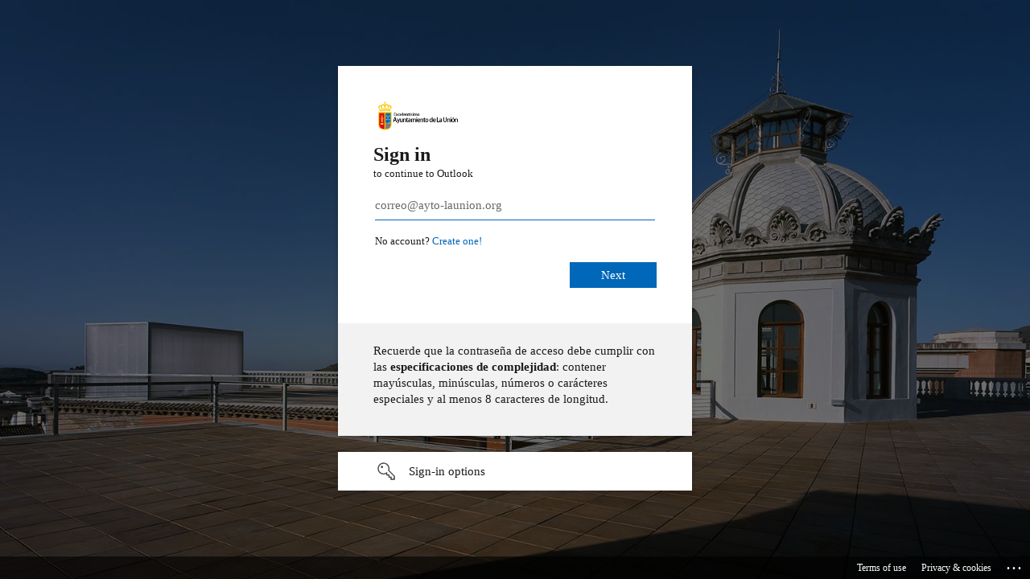

--- FILE ---
content_type: text/html; charset=utf-8
request_url: https://login.microsoftonline.com/common/oauth2/authorize?client_id=00000002-0000-0ff1-ce00-000000000000&redirect_uri=https%3a%2f%2foutlook.office365.com%2fowa%2f&resource=00000002-0000-0ff1-ce00-000000000000&response_mode=form_post&response_type=code+id_token&scope=openid&msafed=1&msaredir=1&client-request-id=b7fc37b0-a193-5081-d2ba-d64824895230&protectedtoken=true&claims=%7b%22id_token%22%3a%7b%22xms_cc%22%3a%7b%22values%22%3a%5b%22CP1%22%5d%7d%7d%7d&domain_hint=ayto-launion.org&nonce=638451184534556545.65f4fa44-d85c-47e7-9122-a069431d52cd&state=DctNDoQgDEBhmLmKmV1FoAVdkDlLI2pMUBIyP_H2dvG-3dNKqaf0kPQgqBj8iGSt4JEoEFIfaMWVESGPNAPGJcJknQMewoTeZnJz1vJ2pv7ZvNvC5Uh8fSoU_p57Pfvattcvp4P3cgM&sso_reload=true
body_size: 16191
content:


<!-- Copyright (C) Microsoft Corporation. All rights reserved. -->
<!DOCTYPE html>
<html dir="ltr" class="" lang="en">
<head>
    <title>Sign in to Outlook</title>
    <meta http-equiv="Content-Type" content="text/html; charset=UTF-8">
    <meta http-equiv="X-UA-Compatible" content="IE=edge">
    <meta name="viewport" content="width=device-width, initial-scale=1.0, maximum-scale=2.0, user-scalable=yes">
    <meta http-equiv="Pragma" content="no-cache">
    <meta http-equiv="Expires" content="-1">
    <link rel="preconnect" href="https://aadcdn.msauth.net" crossorigin>
<meta http-equiv="x-dns-prefetch-control" content="on">
<link rel="dns-prefetch" href="//aadcdn.msauth.net">
<link rel="dns-prefetch" href="//aadcdn.msftauth.net">

    <meta name="PageID" content="ConvergedSignIn" />
    <meta name="SiteID" content="" />
    <meta name="ReqLC" content="1033" />
    <meta name="LocLC" content="en-US" />


        <meta name="format-detection" content="telephone=no" />

    <noscript>
        <meta http-equiv="Refresh" content="0; URL=https://login.microsoftonline.com/jsdisabled" />
    </noscript>

    
    
<meta name="robots" content="none" />

<script type="text/javascript" nonce='jRag70tv_uaZpjFBqt7omA'>//<![CDATA[
$Config={"fShowPersistentCookiesWarning":false,"urlMsaSignUp":"https://outlook.office365.com/owa/","urlMsaLogout":"https://login.live.com/logout.srf?iframed_by=https%3a%2f%2flogin.microsoftonline.com","urlOtherIdpForget":"https://login.live.com/forgetme.srf?iframed_by=https%3a%2f%2flogin.microsoftonline.com","showCantAccessAccountLink":true,"arrExternalTrustedRealmFederatedIdps":[{"IdpType":400,"IdpSignInUrl":"https://outlook.office365.com/owa/?idp_hint=github.com","DisplayName":"GitHub","Promoted":false}],"fEnableShowResendCode":true,"iShowResendCodeDelay":90000,"sSMSCtryPhoneData":"AF~Afghanistan~93!!!AX~Åland Islands~358!!!AL~Albania~355!!!DZ~Algeria~213!!!AS~American Samoa~1!!!AD~Andorra~376!!!AO~Angola~244!!!AI~Anguilla~1!!!AG~Antigua and Barbuda~1!!!AR~Argentina~54!!!AM~Armenia~374!!!AW~Aruba~297!!!AC~Ascension Island~247!!!AU~Australia~61!!!AT~Austria~43!!!AZ~Azerbaijan~994!!!BS~Bahamas~1!!!BH~Bahrain~973!!!BD~Bangladesh~880!!!BB~Barbados~1!!!BY~Belarus~375!!!BE~Belgium~32!!!BZ~Belize~501!!!BJ~Benin~229!!!BM~Bermuda~1!!!BT~Bhutan~975!!!BO~Bolivia~591!!!BQ~Bonaire~599!!!BA~Bosnia and Herzegovina~387!!!BW~Botswana~267!!!BR~Brazil~55!!!IO~British Indian Ocean Territory~246!!!VG~British Virgin Islands~1!!!BN~Brunei~673!!!BG~Bulgaria~359!!!BF~Burkina Faso~226!!!BI~Burundi~257!!!CV~Cabo Verde~238!!!KH~Cambodia~855!!!CM~Cameroon~237!!!CA~Canada~1!!!KY~Cayman Islands~1!!!CF~Central African Republic~236!!!TD~Chad~235!!!CL~Chile~56!!!CN~China~86!!!CX~Christmas Island~61!!!CC~Cocos (Keeling) Islands~61!!!CO~Colombia~57!!!KM~Comoros~269!!!CG~Congo~242!!!CD~Congo (DRC)~243!!!CK~Cook Islands~682!!!CR~Costa Rica~506!!!CI~Côte d\u0027Ivoire~225!!!HR~Croatia~385!!!CU~Cuba~53!!!CW~Curaçao~599!!!CY~Cyprus~357!!!CZ~Czechia~420!!!DK~Denmark~45!!!DJ~Djibouti~253!!!DM~Dominica~1!!!DO~Dominican Republic~1!!!EC~Ecuador~593!!!EG~Egypt~20!!!SV~El Salvador~503!!!GQ~Equatorial Guinea~240!!!ER~Eritrea~291!!!EE~Estonia~372!!!ET~Ethiopia~251!!!FK~Falkland Islands~500!!!FO~Faroe Islands~298!!!FJ~Fiji~679!!!FI~Finland~358!!!FR~France~33!!!GF~French Guiana~594!!!PF~French Polynesia~689!!!GA~Gabon~241!!!GM~Gambia~220!!!GE~Georgia~995!!!DE~Germany~49!!!GH~Ghana~233!!!GI~Gibraltar~350!!!GR~Greece~30!!!GL~Greenland~299!!!GD~Grenada~1!!!GP~Guadeloupe~590!!!GU~Guam~1!!!GT~Guatemala~502!!!GG~Guernsey~44!!!GN~Guinea~224!!!GW~Guinea-Bissau~245!!!GY~Guyana~592!!!HT~Haiti~509!!!HN~Honduras~504!!!HK~Hong Kong SAR~852!!!HU~Hungary~36!!!IS~Iceland~354!!!IN~India~91!!!ID~Indonesia~62!!!IR~Iran~98!!!IQ~Iraq~964!!!IE~Ireland~353!!!IM~Isle of Man~44!!!IL~Israel~972!!!IT~Italy~39!!!JM~Jamaica~1!!!JP~Japan~81!!!JE~Jersey~44!!!JO~Jordan~962!!!KZ~Kazakhstan~7!!!KE~Kenya~254!!!KI~Kiribati~686!!!KR~Korea~82!!!KW~Kuwait~965!!!KG~Kyrgyzstan~996!!!LA~Laos~856!!!LV~Latvia~371!!!LB~Lebanon~961!!!LS~Lesotho~266!!!LR~Liberia~231!!!LY~Libya~218!!!LI~Liechtenstein~423!!!LT~Lithuania~370!!!LU~Luxembourg~352!!!MO~Macao SAR~853!!!MG~Madagascar~261!!!MW~Malawi~265!!!MY~Malaysia~60!!!MV~Maldives~960!!!ML~Mali~223!!!MT~Malta~356!!!MH~Marshall Islands~692!!!MQ~Martinique~596!!!MR~Mauritania~222!!!MU~Mauritius~230!!!YT~Mayotte~262!!!MX~Mexico~52!!!FM~Micronesia~691!!!MD~Moldova~373!!!MC~Monaco~377!!!MN~Mongolia~976!!!ME~Montenegro~382!!!MS~Montserrat~1!!!MA~Morocco~212!!!MZ~Mozambique~258!!!MM~Myanmar~95!!!NA~Namibia~264!!!NR~Nauru~674!!!NP~Nepal~977!!!NL~Netherlands~31!!!NC~New Caledonia~687!!!NZ~New Zealand~64!!!NI~Nicaragua~505!!!NE~Niger~227!!!NG~Nigeria~234!!!NU~Niue~683!!!NF~Norfolk Island~672!!!KP~North Korea~850!!!MK~North Macedonia~389!!!MP~Northern Mariana Islands~1!!!NO~Norway~47!!!OM~Oman~968!!!PK~Pakistan~92!!!PW~Palau~680!!!PS~Palestinian Authority~970!!!PA~Panama~507!!!PG~Papua New Guinea~675!!!PY~Paraguay~595!!!PE~Peru~51!!!PH~Philippines~63!!!PL~Poland~48!!!PT~Portugal~351!!!PR~Puerto Rico~1!!!QA~Qatar~974!!!RE~Réunion~262!!!RO~Romania~40!!!RU~Russia~7!!!RW~Rwanda~250!!!BL~Saint Barthélemy~590!!!KN~Saint Kitts and Nevis~1!!!LC~Saint Lucia~1!!!MF~Saint Martin~590!!!PM~Saint Pierre and Miquelon~508!!!VC~Saint Vincent and the Grenadines~1!!!WS~Samoa~685!!!SM~San Marino~378!!!ST~São Tomé and Príncipe~239!!!SA~Saudi Arabia~966!!!SN~Senegal~221!!!RS~Serbia~381!!!SC~Seychelles~248!!!SL~Sierra Leone~232!!!SG~Singapore~65!!!SX~Sint Maarten~1!!!SK~Slovakia~421!!!SI~Slovenia~386!!!SB~Solomon Islands~677!!!SO~Somalia~252!!!ZA~South Africa~27!!!SS~South Sudan~211!!!ES~Spain~34!!!LK~Sri Lanka~94!!!SH~St Helena, Ascension, and Tristan da Cunha~290!!!SD~Sudan~249!!!SR~Suriname~597!!!SJ~Svalbard~47!!!SZ~Swaziland~268!!!SE~Sweden~46!!!CH~Switzerland~41!!!SY~Syria~963!!!TW~Taiwan~886!!!TJ~Tajikistan~992!!!TZ~Tanzania~255!!!TH~Thailand~66!!!TL~Timor-Leste~670!!!TG~Togo~228!!!TK~Tokelau~690!!!TO~Tonga~676!!!TT~Trinidad and Tobago~1!!!TA~Tristan da Cunha~290!!!TN~Tunisia~216!!!TR~Turkey~90!!!TM~Turkmenistan~993!!!TC~Turks and Caicos Islands~1!!!TV~Tuvalu~688!!!VI~U.S. Virgin Islands~1!!!UG~Uganda~256!!!UA~Ukraine~380!!!AE~United Arab Emirates~971!!!GB~United Kingdom~44!!!US~United States~1!!!UY~Uruguay~598!!!UZ~Uzbekistan~998!!!VU~Vanuatu~678!!!VA~Vatican City~39!!!VE~Venezuela~58!!!VN~Vietnam~84!!!WF~Wallis and Futuna~681!!!YE~Yemen~967!!!ZM~Zambia~260!!!ZW~Zimbabwe~263","fUseInlinePhoneNumber":true,"fDetectBrowserCapabilities":true,"fUseMinHeight":true,"fShouldSupportTargetCredentialForRecovery":true,"fAvoidNewOtcGenerationWhenAlreadySent":true,"fUseCertificateInterstitialView":true,"fIsPasskeySupportEnabled":true,"arrPromotedFedCredTypes":[],"fShowUserAlreadyExistErrorHandling":true,"fBlockOnAppleEmailClaimError":true,"fIsVerifiableCredentialsSupportEnabled":true,"iVerifiableCredentialPresentationPollingIntervalSeconds":0.5,"iVerifiableCredentialPresentationPollingTimeoutSeconds":300,"fIsQrPinEnabled":true,"fPasskeyAssertionRedirect":true,"fFixUrlExternalIdpFederation":true,"fEnableBackButtonBugFix":true,"fEnableTotalLossRecovery":true,"fUpdatePromotedCredTypesOrder":true,"fUseNewPromotedCredsComponent":true,"urlSessionState":"https://login.microsoftonline.com/common/DeviceCodeStatus","urlResetPassword":"https://passwordreset.microsoftonline.com/?ru=https%3a%2f%2flogin.microsoftonline.com%2fcommon%2freprocess%3fctx%[base64]\u0026mkt=en-US\u0026hosted=0\u0026device_platform=macOS","fHideResetPasswordLink":true,"urlMsaResetPassword":"https://account.live.com/password/reset?wreply=https%3a%2f%2flogin.microsoftonline.com%2fcommon%2freprocess%3fctx%[base64]\u0026mkt=en-US\u0026cobrandid=deb3f74a-ed5b-4ef1-8d3c-92b85dd47352","fFixUrlResetPassword":true,"urlSignUp":"https://outlook.office365.com/owa/","urlGetCredentialType":"https://login.microsoftonline.com/common/GetCredentialType?mkt=en-US","urlGetRecoveryCredentialType":"https://login.microsoftonline.com/common/getrecoverycredentialtype?mkt=en-US","urlGetOneTimeCode":"https://login.microsoftonline.com/common/GetOneTimeCode","urlLogout":"https://login.microsoftonline.com/common/uxlogout","urlForget":"https://login.microsoftonline.com/forgetuser","urlDisambigRename":"https://go.microsoft.com/fwlink/p/?LinkID=733247","urlGoToAADError":"https://outlook.office365.com/owa/","urlCBPartnerPreload":"https://outlook.office365.com/owa/prefetch.aspx","urlDeviceFingerprinting":"","urlPIAEndAuth":"https://login.microsoftonline.com/common/PIA/EndAuth","urlStartTlr":"https://login.microsoftonline.com/common/tlr/start","fCBShowSignUp":true,"fKMSIEnabled":false,"iLoginMode":1,"fAllowPhoneSignIn":true,"fAllowPhoneInput":true,"fAllowSkypeNameLogin":true,"iMaxPollErrors":5,"iPollingTimeout":300,"srsSuccess":true,"fShowSwitchUser":true,"arrValErrs":["50058"],"sErrorCode":"50058","sWAMExtension":"ppnbnpeolgkicgegkbkbjmhlideopiji","sWAMChannel":"53ee284d-920a-4b59-9d30-a60315b26836","sErrTxt":"","sResetPasswordPrefillParam":"username","onPremPasswordValidationConfig":{"isUserRealmPrecheckEnabled":true},"fSwitchDisambig":true,"oUrlOtherIdpPostParams":{"error":"msa_auth","state":"DctNDoQgDEBhmLmKmV1FoAVdkDlLI2pMUBIyP_H2dvG-3dNKqaf0kPQgqBj8iGSt4JEoEFIfaMWVESGPNAPGJcJknQMewoTeZnJz1vJ2pv7ZvNvC5Uh8fSoU_p57Pfvattcvp4P3cgM"},"oSignUpPostParams":{"error":"msa_signup","state":"DctNDoQgDEBhmLmKmV1FoAVdkDlLI2pMUBIyP_H2dvG-3dNKqaf0kPQgqBj8iGSt4JEoEFIfaMWVESGPNAPGJcJknQMewoTeZnJz1vJ2pv7ZvNvC5Uh8fSoU_p57Pfvattcvp4P3cgM"},"oCancelPostParams":{"error":"access_denied","error_subcode":"cancel","state":"DctNDoQgDEBhmLmKmV1FoAVdkDlLI2pMUBIyP_H2dvG-3dNKqaf0kPQgqBj8iGSt4JEoEFIfaMWVESGPNAPGJcJknQMewoTeZnJz1vJ2pv7ZvNvC5Uh8fSoU_p57Pfvattcvp4P3cgM","canary":"eredtpxwzzwfB+UDvoV/42g7YMMo7WnJJmswqivDCqM=0:1:CANARY:iAzoauYUkjrCB6xIGrhxRb4xHbDpXsi42TLdL0JQ6o8="},"iRemoteNgcPollingType":2,"fUseNewNoPasswordTypes":true,"urlAadSignup":"https://signup.microsoft.com/signup?sku=teams_commercial_trial\u0026origin=ests\u0026culture=en-US","urlOidcDiscoveryEndpointFormat":"https://login.microsoftonline.com/{0}/.well-known/openid-configuration","urlTenantedEndpointFormat":"https://login.microsoftonline.com/{0}/oauth2/authorize?client_id=00000002-0000-0ff1-ce00-000000000000\u0026redirect_uri=https%3a%2f%2foutlook.office365.com%2fowa%2f\u0026resource=00000002-0000-0ff1-ce00-000000000000\u0026response_mode=form_post\u0026response_type=code+id_token\u0026scope=openid\u0026msafed=1\u0026msaredir=1\u0026client-request-id=b7fc37b0-a193-5081-d2ba-d64824895230\u0026protectedtoken=true\u0026claims=%7b%22id_token%22%3a%7b%22xms_cc%22%3a%7b%22values%22%3a%5b%22CP1%22%5d%7d%7d%7d\u0026domain_hint=ayto-launion.org\u0026nonce=638451184534556545.65f4fa44-d85c-47e7-9122-a069431d52cd\u0026state=DctNDoQgDEBhmLmKmV1FoAVdkDlLI2pMUBIyP_H2dvG-3dNKqaf0kPQgqBj8iGSt4JEoEFIfaMWVESGPNAPGJcJknQMewoTeZnJz1vJ2pv7ZvNvC5Uh8fSoU_p57Pfvattcvp4P3cgM\u0026sso_reload=true\u0026allowbacktocommon=True","sCloudInstanceName":"microsoftonline.com","fShowSignInOptionsAsButton":true,"fUseNewPhoneSignInError":true,"fIsUpdatedAutocompleteEnabled":true,"fActivateFocusOnApprovalNumberRemoteNGC":true,"fIsPasskey":true,"fEnableDFPIntegration":true,"fEnableCenterFocusedApprovalNumber":true,"fShowPassKeyErrorUCP":true,"fFixPhoneDisambigSignupRedirect":true,"fEnableQrCodeA11YFixes":true,"fEnablePasskeyAwpError":true,"fEnableAuthenticatorTimeoutFix":true,"fEnablePasskeyAutofillUI":true,"sCrossDomainCanary":"[base64]","arrExcludedDisplayNames":["unknown"],"fFixShowRevealPassword":true,"fRemoveTLRFragment":true,"iMaxStackForKnockoutAsyncComponents":10000,"fShowButtons":true,"urlCdn":"https://aadcdn.msauth.net/shared/1.0/","urlDefaultFavicon":"https://aadcdn.msauthimages.net/c1c6b6c8-hhmnvygigmccqfonqijslflyclapuo550gty5slye8/logintenantbranding/0/favicon?ts=638379748725129248","urlFooterTOU":"https://www.microsoft.com/en-US/servicesagreement/","urlFooterPrivacy":"https://privacy.microsoft.com/en-US/privacystatement","urlPost":"https://login.microsoftonline.com/common/login","urlPostAad":"https://login.microsoftonline.com/common/login","urlPostMsa":"https://login.live.com/ppsecure/partnerpost.srf?scope=openid+profile+email+offline_access\u0026response_type=code\u0026client_id=51483342-085c-4d86-bf88-cf50c7252078\u0026response_mode=form_post\u0026redirect_uri=https%3a%2f%2flogin.microsoftonline.com%2fcommon%2ffederation%2foauth2msa\u0026state=[base64]\u0026flow=fido\u0026estsfed=1\u0026uaid=b7fc37b0a1935081d2bad64824895230\u0026cobrandid=deb3f74a-ed5b-4ef1-8d3c-92b85dd47352\u0026fci=00000002-0000-0ff1-ce00-000000000000","urlRefresh":"https://login.microsoftonline.com/common/reprocess?ctx=[base64]","urlCancel":"https://outlook.office365.com/owa/","urlResume":"https://login.microsoftonline.com/common/resume?ctx=[base64]","iPawnIcon":0,"iPollingInterval":1,"sPOST_Username":"","fEnableNumberMatching":true,"sFT":"[base64]","sFTName":"flowToken","sSessionIdentifierName":"code","sCtx":"[base64]","iProductIcon":-1,"fEnableOneDSClientTelemetry":true,"staticTenantBranding":[{"Locale":0,"BannerLogo":"https://aadcdn.msauthimages.net/c1c6b6c8-hhmnvygigmccqfonqijslflyclapuo550gty5slye8/logintenantbranding/0/bannerlogo?ts=637983073235358631","TileLogo":"https://aadcdn.msauthimages.net/c1c6b6c8-hhmnvygigmccqfonqijslflyclapuo550gty5slye8/logintenantbranding/0/tilelogo?ts=637983073240283251","TileDarkLogo":"https://aadcdn.msauthimages.net/c1c6b6c8-hhmnvygigmccqfonqijslflyclapuo550gty5slye8/logintenantbranding/0/squarelogodark?ts=637983073248095375","Illustration":"https://aadcdn.msauthimages.net/c1c6b6c8-hhmnvygigmccqfonqijslflyclapuo550gty5slye8/logintenantbranding/0/illustration?ts=637235700821666190","BoilerPlateText":"<p>Recuerde que la contraseña de acceso debe cumplir con las <strong>especificaciones de complejidad</strong>: contener mayúsculas, minúsculas, números o carácteres especiales y al menos 8 caracteres de longitud.</p>\n","UserIdLabel":"correo@ayto-launion.org","KeepMeSignedInDisabled":false,"UseTransparentLightBox":false,"LayoutTemplateConfig":{"showHeader":false,"headerLogo":"","layoutType":0,"hideCantAccessYourAccount":false,"hideForgotMyPassword":false,"hideResetItNow":false,"hideAccountResetCredentials":true,"showFooter":true,"hideTOU":false,"hidePrivacy":false},"Favicon":"https://aadcdn.msauthimages.net/c1c6b6c8-hhmnvygigmccqfonqijslflyclapuo550gty5slye8/logintenantbranding/0/favicon?ts=638379748725129248"}],"oAppCobranding":{"backgroundImageIndex":80,"backgroundColor":"","friendlyAppName":"Outlook","signinTitle":"","signinDescription":""},"iBackgroundImage":4,"arrSessions":[],"fApplicationInsightsEnabled":false,"iApplicationInsightsEnabledPercentage":0,"urlSetDebugMode":"https://login.microsoftonline.com/common/debugmode","fEnableCssAnimation":true,"fDisableAnimationIfAnimationEndUnsupported":true,"fAllowGrayOutLightBox":true,"fUseMsaSessionState":true,"fIsRemoteNGCSupported":true,"desktopSsoConfig":{"isEdgeAnaheimAllowed":true,"iwaEndpointUrlFormat":"https://autologon.microsoftazuread-sso.com/{0}/winauth/sso?client-request-id=b7fc37b0-a193-5081-d2ba-d64824895230","iwaSsoProbeUrlFormat":"https://autologon.microsoftazuread-sso.com/{0}/winauth/ssoprobe?client-request-id=b7fc37b0-a193-5081-d2ba-d64824895230","iwaIFrameUrlFormat":"https://autologon.microsoftazuread-sso.com/{0}/winauth/iframe?client-request-id=b7fc37b0-a193-5081-d2ba-d64824895230\u0026isAdalRequest=False","iwaRequestTimeoutInMs":10000,"startDesktopSsoOnPageLoad":false,"progressAnimationTimeout":10000,"isEdgeAllowed":false,"minDssoEdgeVersion":"17","isSafariAllowed":true,"redirectUri":"https://outlook.office365.com/owa/","redirectDssoErrorPostParams":{"error":"interaction_required","error_description":"Seamless single sign on failed for the user. This can happen if the user is unable to access on premises AD or intranet zone is not configured correctly Trace ID: 98578096-fd26-4db7-a8c6-5c7ea7496600 Correlation ID: b7fc37b0-a193-5081-d2ba-d64824895230 Timestamp: 2026-01-19 03:14:56Z","state":"DctNDoQgDEBhmLmKmV1FoAVdkDlLI2pMUBIyP_H2dvG-3dNKqaf0kPQgqBj8iGSt4JEoEFIfaMWVESGPNAPGJcJknQMewoTeZnJz1vJ2pv7ZvNvC5Uh8fSoU_p57Pfvattcvp4P3cgM","canary":"eredtpxwzzwfB+UDvoV/42g7YMMo7WnJJmswqivDCqM=0:1:CANARY:iAzoauYUkjrCB6xIGrhxRb4xHbDpXsi42TLdL0JQ6o8="},"isIEAllowedForSsoProbe":true,"edgeRedirectUri":"https://autologon.microsoftazuread-sso.com/common/winauth/sso/edgeredirect?client-request-id=b7fc37b0-a193-5081-d2ba-d64824895230\u0026origin=login.microsoftonline.com\u0026is_redirected=1","isFlowTokenPassedInEdge":true},"urlLogin":"https://login.microsoftonline.com/common/reprocess?ctx=[base64]","urlDssoStatus":"https://login.microsoftonline.com/common/instrumentation/dssostatus","iSessionPullType":2,"fUseSameSite":true,"iAllowedIdentities":2,"isGlobalTenant":true,"uiflavor":1001,"urlFidoHelp":"https://go.microsoft.com/fwlink/?linkid=2013738","fShouldPlatformKeyBeSuppressed":true,"urlFidoLogin":"https://login.microsoft.com/common/fido/get?uiflavor=Web\u0026cobrandid=deb3f74a-ed5b-4ef1-8d3c-92b85dd47352","fIsFidoSupported":true,"fLoadStringCustomizationPromises":true,"fUseAlternateTextForSwitchToCredPickerLink":true,"fOfflineAccountVisible":false,"fEnableUserStateFix":true,"fAccessPassSupported":true,"fShowAccessPassPeek":true,"fUpdateSessionPollingLogic":true,"fEnableShowPickerCredObservable":true,"fFetchSessionsSkipDsso":true,"fIsCiamUserFlowUxNewLogicEnabled":true,"fUseNonMicrosoftDefaultBrandingForCiam":true,"sCompanyDisplayName":"Microsoft Services","fRemoveCustomCss":true,"fFixUICrashForApiRequestHandler":true,"fShowUpdatedKoreanPrivacyFooter":true,"fUsePostCssHotfix":true,"fFixUserFlowBranding":true,"fIsQrCodePinSupported":true,"fEnablePasskeyNullFix":true,"fEnableRefreshCookiesFix":true,"fEnableWebNativeBridgeInterstitialUx":true,"fEnableWindowParentingFix":true,"fEnableNativeBridgeErrors":true,"urlAcmaServerPath":"https://login.microsoftonline.com","sTenantId":"common","sMkt":"en-US","fIsDesktop":true,"fUpdateConfigInit":true,"fLogDisallowedCssProperties":true,"fDisallowExternalFonts":true,"sFidoChallenge":"O.eyJ0eXAiOiJKV1QiLCJhbGciOiJSUzI1NiIsIng1dCI6IlBjWDk4R1g0MjBUMVg2c0JEa3poUW1xZ3dNVSJ9.eyJhdWQiOiJ1cm46bWljcm9zb2Z0OmZpZG86Y2hhbGxlbmdlIiwiaXNzIjoiaHR0cHM6Ly9sb2dpbi5taWNyb3NvZnQuY29tIiwiaWF0IjoxNzY4NzkyNDk2LCJuYmYiOjE3Njg3OTI0OTYsImV4cCI6MTc2ODc5Mjc5Nn0.[base64]","scid":1013,"hpgact":1800,"hpgid":1104,"pgid":"ConvergedSignIn","apiCanary":"[base64]","canary":"eredtpxwzzwfB+UDvoV/42g7YMMo7WnJJmswqivDCqM=0:1:CANARY:iAzoauYUkjrCB6xIGrhxRb4xHbDpXsi42TLdL0JQ6o8=","sCanaryTokenName":"canary","fSkipRenderingNewCanaryToken":false,"fEnableNewCsrfProtection":true,"correlationId":"b7fc37b0-a193-5081-d2ba-d64824895230","sessionId":"98578096-fd26-4db7-a8c6-5c7ea7496600","sRingId":"R4","locale":{"mkt":"en-US","lcid":1033},"slMaxRetry":2,"slReportFailure":true,"strings":{"desktopsso":{"authenticatingmessage":"Trying to sign you in"}},"enums":{"ClientMetricsModes":{"None":0,"SubmitOnPost":1,"SubmitOnRedirect":2,"InstrumentPlt":4}},"urls":{"instr":{"pageload":"https://login.microsoftonline.com/common/instrumentation/reportpageload","dssostatus":"https://login.microsoftonline.com/common/instrumentation/dssostatus"}},"browser":{"ltr":1,"Chrome":1,"_Mac":1,"_M131":1,"_D0":1,"Full":1,"RE_WebKit":1,"b":{"name":"Chrome","major":131,"minor":0},"os":{"name":"OSX","version":"10.15.7"},"V":"131.0"},"watson":{"url":"/common/handlers/watson","bundle":"https://aadcdn.msauth.net/ests/2.1/content/cdnbundles/watson.min_q5ptmu8aniymd4ftuqdkda2.js","sbundle":"https://aadcdn.msauth.net/ests/2.1/content/cdnbundles/watsonsupportwithjquery.3.5.min_dc940oomzau4rsu8qesnvg2.js","fbundle":"https://aadcdn.msauth.net/ests/2.1/content/cdnbundles/frameworksupport.min_oadrnc13magb009k4d20lg2.js","resetErrorPeriod":5,"maxCorsErrors":-1,"maxInjectErrors":5,"maxErrors":10,"maxTotalErrors":3,"expSrcs":["https://login.microsoftonline.com","https://aadcdn.msauth.net/","https://aadcdn.msftauth.net/",".login.microsoftonline.com"],"envErrorRedirect":true,"envErrorUrl":"/common/handlers/enverror"},"loader":{"cdnRoots":["https://aadcdn.msauth.net/","https://aadcdn.msftauth.net/"],"logByThrowing":true,"tenantBrandingCdnRoots":["aadcdn.msauthimages.net","aadcdn.msftauthimages.net"]},"serverDetails":{"slc":"ProdSlices","dc":"NEULR1","ri":"DB1XXXX","ver":{"v":[2,1,23173,3]},"rt":"2026-01-19T03:14:56","et":29},"clientEvents":{"enabled":true,"telemetryEnabled":true,"useOneDSEventApi":true,"flush":60000,"autoPost":true,"autoPostDelay":1000,"minEvents":1,"maxEvents":1,"pltDelay":500,"appInsightsConfig":{"instrumentationKey":"b0c252808e614e949086e019ae1cb300-e0c02060-e3b3-4965-bd7c-415e1a7a9fde-6951","webAnalyticsConfiguration":{"autoCapture":{"jsError":true}}},"defaultEventName":"IDUX_ESTSClientTelemetryEvent_WebWatson","serviceID":3,"endpointUrl":"https://eu-mobile.events.data.microsoft.com/OneCollector/1.0/"},"fApplyAsciiRegexOnInput":true,"country":"US","fBreakBrandingSigninString":true,"bsso":{"states":{"START":"start","INPROGRESS":"in-progress","END":"end","END_SSO":"end-sso","END_USERS":"end-users"},"nonce":"AwABEgEAAAADAOz_BQD0_xblHfhOf08VSrMFeYlfFs07XBrBYm8tD01MSFUi0oVqW9Wir6uj1pBfutE_ec4JcRzrqu_fKadmjzXZI8KWAlEgAA","overallTimeoutMs":4000,"telemetry":{"url":"https://login.microsoftonline.com/common/instrumentation/reportbssotelemetry","type":"ChromeSsoTelemetry","nonce":"AwABDwEAAAADAOz_BQD0_2fjneFtQLZetGfJ-Tcb36_UVUa-kLICoXOVSd2UeS9QLyR-oQeAPits4DnWp9DFcH7zmv0CGmxJZQxjKjZou5MrLDsjMZr8p-wkTRJBVTcEIAA","reportStates":[]},"redirectEndStates":["end"],"cookieNames":{"aadSso":"AADSSO","winSso":"ESTSSSO","ssoTiles":"ESTSSSOTILES","ssoPulled":"SSOCOOKIEPULLED","userList":"ESTSUSERLIST"},"type":"chrome","reason":"Pull suppressed because it was already attempted and the current URL was reloaded."},"urlNoCookies":"https://login.microsoftonline.com/cookiesdisabled","fTrimChromeBssoUrl":true,"inlineMode":5,"fShowCopyDebugDetailsLink":true,"fTenantBrandingCdnAddEventHandlers":true,"fAddTryCatchForIFrameRedirects":true};
//]]></script> 
<script type="text/javascript" nonce='jRag70tv_uaZpjFBqt7omA'>//<![CDATA[
!function(){var e=window,r=e.$Debug=e.$Debug||{},t=e.$Config||{};if(!r.appendLog){var n=[],o=0;r.appendLog=function(e){var r=t.maxDebugLog||25,i=(new Date).toUTCString()+":"+e;n.push(o+":"+i),n.length>r&&n.shift(),o++},r.getLogs=function(){return n}}}(),function(){function e(e,r){function t(i){var a=e[i];if(i<n-1){return void(o.r[a]?t(i+1):o.when(a,function(){t(i+1)}))}r(a)}var n=e.length;t(0)}function r(e,r,i){function a(){var e=!!s.method,o=e?s.method:i[0],a=s.extraArgs||[],u=n.$WebWatson;try{
var c=t(i,!e);if(a&&a.length>0){for(var d=a.length,l=0;l<d;l++){c.push(a[l])}}o.apply(r,c)}catch(e){return void(u&&u.submitFromException&&u.submitFromException(e))}}var s=o.r&&o.r[e];return r=r||this,s&&(s.skipTimeout?a():n.setTimeout(a,0)),s}function t(e,r){return Array.prototype.slice.call(e,r?1:0)}var n=window;n.$Do||(n.$Do={"q":[],"r":[],"removeItems":[],"lock":0,"o":[]});var o=n.$Do;o.when=function(t,n){function i(e){r(e,a,s)||o.q.push({"id":e,"c":a,"a":s})}var a=0,s=[],u=1;"function"==typeof n||(a=n,
u=2);for(var c=u;c<arguments.length;c++){s.push(arguments[c])}t instanceof Array?e(t,i):i(t)},o.register=function(e,t,n){if(!o.r[e]){o.o.push(e);var i={};if(t&&(i.method=t),n&&(i.skipTimeout=n),arguments&&arguments.length>3){i.extraArgs=[];for(var a=3;a<arguments.length;a++){i.extraArgs.push(arguments[a])}}o.r[e]=i,o.lock++;try{for(var s=0;s<o.q.length;s++){var u=o.q[s];u.id==e&&r(e,u.c,u.a)&&o.removeItems.push(u)}}catch(e){throw e}finally{if(0===--o.lock){for(var c=0;c<o.removeItems.length;c++){
for(var d=o.removeItems[c],l=0;l<o.q.length;l++){if(o.q[l]===d){o.q.splice(l,1);break}}}o.removeItems=[]}}}},o.unregister=function(e){o.r[e]&&delete o.r[e]}}(),function(e,r){function t(){if(!a){if(!r.body){return void setTimeout(t)}a=!0,e.$Do.register("doc.ready",0,!0)}}function n(){if(!s){if(!r.body){return void setTimeout(n)}t(),s=!0,e.$Do.register("doc.load",0,!0),i()}}function o(e){(r.addEventListener||"load"===e.type||"complete"===r.readyState)&&t()}function i(){
r.addEventListener?(r.removeEventListener("DOMContentLoaded",o,!1),e.removeEventListener("load",n,!1)):r.attachEvent&&(r.detachEvent("onreadystatechange",o),e.detachEvent("onload",n))}var a=!1,s=!1;if("complete"===r.readyState){return void setTimeout(n)}!function(){r.addEventListener?(r.addEventListener("DOMContentLoaded",o,!1),e.addEventListener("load",n,!1)):r.attachEvent&&(r.attachEvent("onreadystatechange",o),e.attachEvent("onload",n))}()}(window,document),function(){function e(){
return f.$Config||f.ServerData||{}}function r(e,r){var t=f.$Debug;t&&t.appendLog&&(r&&(e+=" '"+(r.src||r.href||"")+"'",e+=", id:"+(r.id||""),e+=", async:"+(r.async||""),e+=", defer:"+(r.defer||"")),t.appendLog(e))}function t(){var e=f.$B;if(void 0===d){if(e){d=e.IE}else{var r=f.navigator.userAgent;d=-1!==r.indexOf("MSIE ")||-1!==r.indexOf("Trident/")}}return d}function n(){var e=f.$B;if(void 0===l){if(e){l=e.RE_Edge}else{var r=f.navigator.userAgent;l=-1!==r.indexOf("Edge")}}return l}function o(e){
var r=e.indexOf("?"),t=r>-1?r:e.length,n=e.lastIndexOf(".",t);return e.substring(n,n+v.length).toLowerCase()===v}function i(){var r=e();return(r.loader||{}).slReportFailure||r.slReportFailure||!1}function a(){return(e().loader||{}).redirectToErrorPageOnLoadFailure||!1}function s(){return(e().loader||{}).logByThrowing||!1}function u(e){if(!t()&&!n()){return!1}var r=e.src||e.href||"";if(!r){return!0}if(o(r)){var i,a,s;try{i=e.sheet,a=i&&i.cssRules,s=!1}catch(e){s=!0}if(i&&!a&&s){return!0}
if(i&&a&&0===a.length){return!0}}return!1}function c(){function t(e){g.getElementsByTagName("head")[0].appendChild(e)}function n(e,r,t,n){var u=null;return u=o(e)?i(e):"script"===n.toLowerCase()?a(e):s(e,n),r&&(u.id=r),"function"==typeof u.setAttribute&&(u.setAttribute("crossorigin","anonymous"),t&&"string"==typeof t&&u.setAttribute("integrity",t)),u}function i(e){var r=g.createElement("link");return r.rel="stylesheet",r.type="text/css",r.href=e,r}function a(e){
var r=g.createElement("script"),t=g.querySelector("script[nonce]");if(r.type="text/javascript",r.src=e,r.defer=!1,r.async=!1,t){var n=t.nonce||t.getAttribute("nonce");r.setAttribute("nonce",n)}return r}function s(e,r){var t=g.createElement(r);return t.src=e,t}function d(e,r){if(e&&e.length>0&&r){for(var t=0;t<e.length;t++){if(-1!==r.indexOf(e[t])){return!0}}}return!1}function l(r){if(e().fTenantBrandingCdnAddEventHandlers){var t=d(E,r)?E:b;if(!(t&&t.length>1)){return r}for(var n=0;n<t.length;n++){
if(-1!==r.indexOf(t[n])){var o=t[n+1<t.length?n+1:0],i=r.substring(t[n].length);return"https://"!==t[n].substring(0,"https://".length)&&(o="https://"+o,i=i.substring("https://".length)),o+i}}return r}if(!(b&&b.length>1)){return r}for(var a=0;a<b.length;a++){if(0===r.indexOf(b[a])){return b[a+1<b.length?a+1:0]+r.substring(b[a].length)}}return r}function f(e,t,n,o){if(r("[$Loader]: "+(L.failMessage||"Failed"),o),w[e].retry<y){return w[e].retry++,h(e,t,n),void c._ReportFailure(w[e].retry,w[e].srcPath)}n&&n()}
function v(e,t,n,o){if(u(o)){return f(e,t,n,o)}r("[$Loader]: "+(L.successMessage||"Loaded"),o),h(e+1,t,n);var i=w[e].onSuccess;"function"==typeof i&&i(w[e].srcPath)}function h(e,o,i){if(e<w.length){var a=w[e];if(!a||!a.srcPath){return void h(e+1,o,i)}a.retry>0&&(a.srcPath=l(a.srcPath),a.origId||(a.origId=a.id),a.id=a.origId+"_Retry_"+a.retry);var s=n(a.srcPath,a.id,a.integrity,a.tagName);s.onload=function(){v(e,o,i,s)},s.onerror=function(){f(e,o,i,s)},s.onreadystatechange=function(){
"loaded"===s.readyState?setTimeout(function(){v(e,o,i,s)},500):"complete"===s.readyState&&v(e,o,i,s)},t(s),r("[$Loader]: Loading '"+(a.srcPath||"")+"', id:"+(a.id||""))}else{o&&o()}}var p=e(),y=p.slMaxRetry||2,m=p.loader||{},b=m.cdnRoots||[],E=m.tenantBrandingCdnRoots||[],L=this,w=[];L.retryOnError=!0,L.successMessage="Loaded",L.failMessage="Error",L.Add=function(e,r,t,n,o,i){e&&w.push({"srcPath":e,"id":r,"retry":n||0,"integrity":t,"tagName":o||"script","onSuccess":i})},L.AddForReload=function(e,r){
var t=e.src||e.href||"";L.Add(t,"AddForReload",e.integrity,1,e.tagName,r)},L.AddIf=function(e,r,t){e&&L.Add(r,t)},L.Load=function(e,r){h(0,e,r)}}var d,l,f=window,g=f.document,v=".css";c.On=function(e,r,t){if(!e){throw"The target element must be provided and cannot be null."}r?c.OnError(e,t):c.OnSuccess(e,t)},c.OnSuccess=function(e,t){if(!e){throw"The target element must be provided and cannot be null."}if(u(e)){return c.OnError(e,t)}var n=e.src||e.href||"",o=i(),s=a();r("[$Loader]: Loaded",e);var d=new c
;d.failMessage="Reload Failed",d.successMessage="Reload Success",d.Load(null,function(){if(o){throw"Unexpected state. ResourceLoader.Load() failed despite initial load success. ['"+n+"']"}s&&(document.location.href="/error.aspx?err=504")})},c.OnError=function(e,t){var n=e.src||e.href||"",o=i(),s=a();if(!e){throw"The target element must be provided and cannot be null."}r("[$Loader]: Failed",e);var u=new c;u.failMessage="Reload Failed",u.successMessage="Reload Success",u.AddForReload(e,t),
u.Load(null,function(){if(o){throw"Failed to load external resource ['"+n+"']"}s&&(document.location.href="/error.aspx?err=504")}),c._ReportFailure(0,n)},c._ReportFailure=function(e,r){if(s()&&!t()){throw"[Retry "+e+"] Failed to load external resource ['"+r+"'], reloading from fallback CDN endpoint"}},f.$Loader=c}(),function(){function e(){if(!E){var e=new h.$Loader;e.AddIf(!h.jQuery,y.sbundle,"WebWatson_DemandSupport"),y.sbundle=null,delete y.sbundle,e.AddIf(!h.$Api,y.fbundle,"WebWatson_DemandFramework"),
y.fbundle=null,delete y.fbundle,e.Add(y.bundle,"WebWatson_DemandLoaded"),e.Load(r,t),E=!0}}function r(){if(h.$WebWatson){if(h.$WebWatson.isProxy){return void t()}m.when("$WebWatson.full",function(){for(;b.length>0;){var e=b.shift();e&&h.$WebWatson[e.cmdName].apply(h.$WebWatson,e.args)}})}}function t(){if(!h.$WebWatson||h.$WebWatson.isProxy){if(!L&&JSON){try{var e=new XMLHttpRequest;e.open("POST",y.url),e.setRequestHeader("Accept","application/json"),
e.setRequestHeader("Content-Type","application/json; charset=UTF-8"),e.setRequestHeader("canary",p.apiCanary),e.setRequestHeader("client-request-id",p.correlationId),e.setRequestHeader("hpgid",p.hpgid||0),e.setRequestHeader("hpgact",p.hpgact||0);for(var r=-1,t=0;t<b.length;t++){if("submit"===b[t].cmdName){r=t;break}}var o=b[r]?b[r].args||[]:[],i={"sr":y.sr,"ec":"Failed to load external resource [Core Watson files]","wec":55,"idx":1,"pn":p.pgid||"","sc":p.scid||0,"hpg":p.hpgid||0,
"msg":"Failed to load external resource [Core Watson files]","url":o[1]||"","ln":0,"ad":0,"an":!1,"cs":"","sd":p.serverDetails,"ls":null,"diag":v(y)};e.send(JSON.stringify(i))}catch(e){}L=!0}y.loadErrorUrl&&window.location.assign(y.loadErrorUrl)}n()}function n(){b=[],h.$WebWatson=null}function o(r){return function(){var t=arguments;b.push({"cmdName":r,"args":t}),e()}}function i(){var e=["foundException","resetException","submit"],r=this;r.isProxy=!0;for(var t=e.length,n=0;n<t;n++){var i=e[n];i&&(r[i]=o(i))}
}function a(e,r,t,n,o,i,a){var s=h.event;return i||(i=l(o||s,a?a+2:2)),h.$Debug&&h.$Debug.appendLog&&h.$Debug.appendLog("[WebWatson]:"+(e||"")+" in "+(r||"")+" @ "+(t||"??")),$.submit(e,r,t,n,o||s,i,a)}function s(e,r){return{"signature":e,"args":r,"toString":function(){return this.signature}}}function u(e){for(var r=[],t=e.split("\n"),n=0;n<t.length;n++){r.push(s(t[n],[]))}return r}function c(e){for(var r=[],t=e.split("\n"),n=0;n<t.length;n++){var o=s(t[n],[]);t[n+1]&&(o.signature+="@"+t[n+1],n++),r.push(o)
}return r}function d(e){if(!e){return null}try{if(e.stack){return u(e.stack)}if(e.error){if(e.error.stack){return u(e.error.stack)}}else if(window.opera&&e.message){return c(e.message)}}catch(e){}return null}function l(e,r){var t=[];try{for(var n=arguments.callee;r>0;){n=n?n.caller:n,r--}for(var o=0;n&&o<w;){var i="InvalidMethod()";try{i=n.toString()}catch(e){}var a=[],u=n.args||n.arguments;if(u){for(var c=0;c<u.length;c++){a[c]=u[c]}}t.push(s(i,a)),n=n.caller,o++}}catch(e){t.push(s(e.toString(),[]))}
var l=d(e);return l&&(t.push(s("--- Error Event Stack -----------------",[])),t=t.concat(l)),t}function f(e){if(e){try{var r=/function (.{1,})\(/,t=r.exec(e.constructor.toString());return t&&t.length>1?t[1]:""}catch(e){}}return""}function g(e){if(e){try{if("string"!=typeof e&&JSON&&JSON.stringify){var r=f(e),t=JSON.stringify(e);return t&&"{}"!==t||(e.error&&(e=e.error,r=f(e)),(t=JSON.stringify(e))&&"{}"!==t||(t=e.toString())),r+":"+t}}catch(e){}}return""+(e||"")}function v(e){var r=[];try{
if(jQuery?(r.push("jQuery v:"+jQuery().jquery),jQuery.easing?r.push("jQuery.easing:"+JSON.stringify(jQuery.easing)):r.push("jQuery.easing is not defined")):r.push("jQuery is not defined"),e&&e.expectedVersion&&r.push("Expected jQuery v:"+e.expectedVersion),m){var t,n="";for(t=0;t<m.o.length;t++){n+=m.o[t]+";"}for(r.push("$Do.o["+n+"]"),n="",t=0;t<m.q.length;t++){n+=m.q[t].id+";"}r.push("$Do.q["+n+"]")}if(h.$Debug&&h.$Debug.getLogs){var o=h.$Debug.getLogs();o&&o.length>0&&(r=r.concat(o))}if(b){
for(var i=0;i<b.length;i++){var a=b[i];if(a&&"submit"===a.cmdName){try{if(JSON&&JSON.stringify){var s=JSON.stringify(a);s&&r.push(s)}}catch(e){r.push(g(e))}}}}}catch(e){r.push(g(e))}return r}var h=window,p=h.$Config||{},y=p.watson,m=h.$Do;if(!h.$WebWatson&&y){var b=[],E=!1,L=!1,w=10,$=h.$WebWatson=new i;$.CB={},$._orgErrorHandler=h.onerror,h.onerror=a,$.errorHooked=!0,m.when("jQuery.version",function(e){y.expectedVersion=e}),m.register("$WebWatson")}}(),function(){function e(e,r){
for(var t=r.split("."),n=t.length,o=0;o<n&&null!==e&&void 0!==e;){e=e[t[o++]]}return e}function r(r){var t=null;return null===u&&(u=e(i,"Constants")),null!==u&&r&&(t=e(u,r)),null===t||void 0===t?"":t.toString()}function t(t){var n=null;return null===a&&(a=e(i,"$Config.strings")),null!==a&&t&&(n=e(a,t.toLowerCase())),null!==n&&void 0!==n||(n=r(t)),null===n||void 0===n?"":n.toString()}function n(e,r){var n=null;return e&&r&&r[e]&&(n=t("errors."+r[e])),n||(n=t("errors."+e)),n||(n=t("errors."+c)),n||(n=t(c)),n}
function o(t){var n=null;return null===s&&(s=e(i,"$Config.urls")),null!==s&&t&&(n=e(s,t.toLowerCase())),null!==n&&void 0!==n||(n=r(t)),null===n||void 0===n?"":n.toString()}var i=window,a=null,s=null,u=null,c="GENERIC_ERROR";i.GetString=t,i.GetErrorString=n,i.GetUrl=o}(),function(){var e=window,r=e.$Config||{};e.$B=r.browser||{}}(),function(){function e(e,r,t){e&&e.addEventListener?e.addEventListener(r,t):e&&e.attachEvent&&e.attachEvent("on"+r,t)}function r(r,t){e(document.getElementById(r),"click",t)}
function t(r,t){var n=document.getElementsByName(r);n&&n.length>0&&e(n[0],"click",t)}var n=window;n.AddListener=e,n.ClickEventListenerById=r,n.ClickEventListenerByName=t}();
//]]></script> 
<script type="text/javascript" nonce='jRag70tv_uaZpjFBqt7omA'>//<![CDATA[
!function(t,e){!function(){var n=e.getElementsByTagName("head")[0];n&&n.addEventListener&&(n.addEventListener("error",function(e){null!==e.target&&"cdn"===e.target.getAttribute("data-loader")&&t.$Loader.OnError(e.target)},!0),n.addEventListener("load",function(e){null!==e.target&&"cdn"===e.target.getAttribute("data-loader")&&t.$Loader.OnSuccess(e.target)},!0))}()}(window,document);
//]]></script>

    
        <link rel="prefetch" href="https://login.live.com/Me.htm?v=3" />
                <link id="tenantFavicon" rel="shortcut icon" href="https://aadcdn.msauthimages.net/c1c6b6c8-hhmnvygigmccqfonqijslflyclapuo550gty5slye8/logintenantbranding/0/favicon?ts=638379748725129248" />

    <script type="text/javascript" nonce='jRag70tv_uaZpjFBqt7omA'>
        ServerData = $Config;
    </script>


    
    <link data-loader="cdn" crossorigin="anonymous" href="https://aadcdn.msauth.net/ests/2.1/content/cdnbundles/converged.v2.login.min_kptqschdvwnh6yq41ngsjw2.css" rel="stylesheet" />


    <script data-loader="cdn" crossorigin="anonymous" src="https://aadcdn.msauth.net/shared/1.0/content/js/ConvergedLogin_PCore_XQ1tJBpoWFcL5smH9OaMyA2.js" integrity='sha384-kq/nTOW+o66pYRgqEKsX4PB8SzqPkM9e5SJxERJpvoDSAAOR4b/jHdfTEy4Tlop9' nonce='jRag70tv_uaZpjFBqt7omA'></script>

    <script data-loader="cdn" crossorigin="anonymous" src="https://aadcdn.msauth.net/ests/2.1/content/cdnbundles/ux.converged.login.strings-en.min_h44au2mc-00supmp2ilhkg2.js" nonce='jRag70tv_uaZpjFBqt7omA'></script>



</head>

<body data-bind="defineGlobals: ServerData, bodyCssClass" class="cb" style="display: none">
    <script type="text/javascript" nonce='jRag70tv_uaZpjFBqt7omA'>//<![CDATA[
!function(){var e=window,s=e.document,i=e.$Config||{};if(e.self===e.top){s&&s.body&&(s.body.style.display="block")}else if(!i.allowFrame){var o,t,r,f,n,d;if(i.fAddTryCatchForIFrameRedirects){try{o=e.self.location.href,t=o.indexOf("#"),r=-1!==t,f=o.indexOf("?"),n=r?t:o.length,d=-1===f||r&&f>t?"?":"&",o=o.substr(0,n)+d+"iframe-request-id="+i.sessionId+o.substr(n),e.top.location=o}catch(e){}}else{o=e.self.location.href,t=o.indexOf("#"),r=-1!==t,f=o.indexOf("?"),n=r?t:o.length,d=-1===f||r&&f>t?"?":"&",
o=o.substr(0,n)+d+"iframe-request-id="+i.sessionId+o.substr(n),e.top.location=o}}}();
//]]></script>
    
</body>
</html>